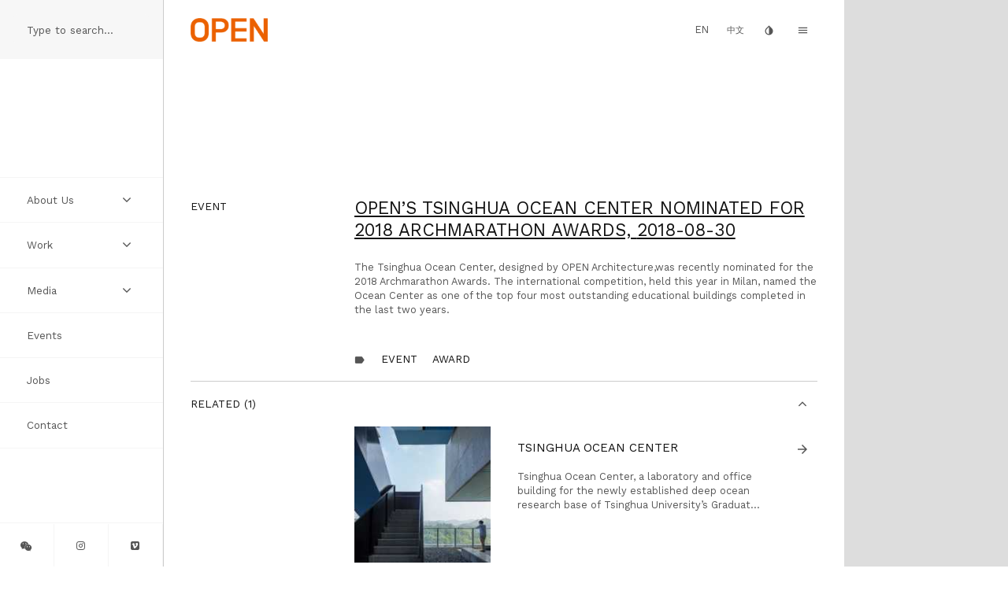

--- FILE ---
content_type: text/html; charset=UTF-8
request_url: https://openarch.com/en/event/455
body_size: 6479
content:


<!-- THEME DEBUG -->
<!-- THEME HOOK: 'html' -->
<!-- FILE NAME SUGGESTIONS:
   * html--event--455.html.twig
   * html--event--%.html.twig
   * html--event.html.twig
   x html.html.twig
-->
<!-- BEGIN OUTPUT from 'themes/open_scratch/templates/layout/html.html.twig' -->
<!DOCTYPE html>
<html lang="en" dir="ltr" prefix="content: http://purl.org/rss/1.0/modules/content/  dc: http://purl.org/dc/terms/  foaf: http://xmlns.com/foaf/0.1/  og: http://ogp.me/ns#  rdfs: http://www.w3.org/2000/01/rdf-schema#  schema: http://schema.org/  sioc: http://rdfs.org/sioc/ns#  sioct: http://rdfs.org/sioc/types#  skos: http://www.w3.org/2004/02/skos/core#  xsd: http://www.w3.org/2001/XMLSchema# ">
  <head>
    <meta charset="utf-8" />
<meta name="Generator" content="Drupal 9 (https://www.drupal.org)" />
<meta name="MobileOptimized" content="width" />
<meta name="HandheldFriendly" content="true" />
<meta name="viewport" content="width=device-width, initial-scale=1.0" />
<link rel="icon" href="/themes/open_scratch/favicon.ico" type="image/vnd.microsoft.icon" />

    <title>Event | OPEN Architecture</title>
    <link rel="stylesheet" media="all" href="/core/themes/stable/css/system/components/ajax-progress.module.css?s2cjtg" />
<link rel="stylesheet" media="all" href="/core/themes/stable/css/system/components/align.module.css?s2cjtg" />
<link rel="stylesheet" media="all" href="/core/themes/stable/css/system/components/autocomplete-loading.module.css?s2cjtg" />
<link rel="stylesheet" media="all" href="/core/themes/stable/css/system/components/fieldgroup.module.css?s2cjtg" />
<link rel="stylesheet" media="all" href="/core/themes/stable/css/system/components/container-inline.module.css?s2cjtg" />
<link rel="stylesheet" media="all" href="/core/themes/stable/css/system/components/clearfix.module.css?s2cjtg" />
<link rel="stylesheet" media="all" href="/core/themes/stable/css/system/components/details.module.css?s2cjtg" />
<link rel="stylesheet" media="all" href="/core/themes/stable/css/system/components/hidden.module.css?s2cjtg" />
<link rel="stylesheet" media="all" href="/core/themes/stable/css/system/components/item-list.module.css?s2cjtg" />
<link rel="stylesheet" media="all" href="/core/themes/stable/css/system/components/js.module.css?s2cjtg" />
<link rel="stylesheet" media="all" href="/core/themes/stable/css/system/components/nowrap.module.css?s2cjtg" />
<link rel="stylesheet" media="all" href="/core/themes/stable/css/system/components/position-container.module.css?s2cjtg" />
<link rel="stylesheet" media="all" href="/core/themes/stable/css/system/components/progress.module.css?s2cjtg" />
<link rel="stylesheet" media="all" href="/core/themes/stable/css/system/components/reset-appearance.module.css?s2cjtg" />
<link rel="stylesheet" media="all" href="/core/themes/stable/css/system/components/resize.module.css?s2cjtg" />
<link rel="stylesheet" media="all" href="/core/themes/stable/css/system/components/sticky-header.module.css?s2cjtg" />
<link rel="stylesheet" media="all" href="/core/themes/stable/css/system/components/system-status-counter.css?s2cjtg" />
<link rel="stylesheet" media="all" href="/core/themes/stable/css/system/components/system-status-report-counters.css?s2cjtg" />
<link rel="stylesheet" media="all" href="/core/themes/stable/css/system/components/system-status-report-general-info.css?s2cjtg" />
<link rel="stylesheet" media="all" href="/core/themes/stable/css/system/components/tabledrag.module.css?s2cjtg" />
<link rel="stylesheet" media="all" href="/core/themes/stable/css/system/components/tablesort.module.css?s2cjtg" />
<link rel="stylesheet" media="all" href="/core/themes/stable/css/system/components/tree-child.module.css?s2cjtg" />
<link rel="stylesheet" media="all" href="/core/themes/stable/css/views/views.module.css?s2cjtg" />
<link rel="stylesheet" media="all" href="/core/themes/stable/css/core/assets/vendor/normalize-css/normalize.css?s2cjtg" />
<link rel="stylesheet" media="all" href="/core/themes/stable/css/core/normalize-fixes.css?s2cjtg" />
<link rel="stylesheet" media="all" href="/core/themes/classy/css/components/action-links.css?s2cjtg" />
<link rel="stylesheet" media="all" href="/core/themes/classy/css/components/breadcrumb.css?s2cjtg" />
<link rel="stylesheet" media="all" href="/core/themes/classy/css/components/button.css?s2cjtg" />
<link rel="stylesheet" media="all" href="/core/themes/classy/css/components/collapse-processed.css?s2cjtg" />
<link rel="stylesheet" media="all" href="/core/themes/classy/css/components/container-inline.css?s2cjtg" />
<link rel="stylesheet" media="all" href="/core/themes/classy/css/components/details.css?s2cjtg" />
<link rel="stylesheet" media="all" href="/core/themes/classy/css/components/exposed-filters.css?s2cjtg" />
<link rel="stylesheet" media="all" href="/core/themes/classy/css/components/field.css?s2cjtg" />
<link rel="stylesheet" media="all" href="/core/themes/classy/css/components/form.css?s2cjtg" />
<link rel="stylesheet" media="all" href="/core/themes/classy/css/components/icons.css?s2cjtg" />
<link rel="stylesheet" media="all" href="/core/themes/classy/css/components/inline-form.css?s2cjtg" />
<link rel="stylesheet" media="all" href="/core/themes/classy/css/components/item-list.css?s2cjtg" />
<link rel="stylesheet" media="all" href="/core/themes/classy/css/components/link.css?s2cjtg" />
<link rel="stylesheet" media="all" href="/core/themes/classy/css/components/links.css?s2cjtg" />
<link rel="stylesheet" media="all" href="/core/themes/classy/css/components/menu.css?s2cjtg" />
<link rel="stylesheet" media="all" href="/core/themes/classy/css/components/more-link.css?s2cjtg" />
<link rel="stylesheet" media="all" href="/core/themes/classy/css/components/pager.css?s2cjtg" />
<link rel="stylesheet" media="all" href="/core/themes/classy/css/components/tabledrag.css?s2cjtg" />
<link rel="stylesheet" media="all" href="/core/themes/classy/css/components/tableselect.css?s2cjtg" />
<link rel="stylesheet" media="all" href="/core/themes/classy/css/components/tablesort.css?s2cjtg" />
<link rel="stylesheet" media="all" href="/core/themes/classy/css/components/tabs.css?s2cjtg" />
<link rel="stylesheet" media="all" href="/core/themes/classy/css/components/textarea.css?s2cjtg" />
<link rel="stylesheet" media="all" href="/core/themes/classy/css/components/ui-dialog.css?s2cjtg" />
<link rel="stylesheet" media="all" href="/core/themes/classy/css/components/messages.css?s2cjtg" />
<link rel="stylesheet" media="all" href="/themes/open_scratch/css/google-ico.css?s2cjtg" />
<link rel="stylesheet" media="all" href="/themes/open_scratch/css/font-awesome.min.css?s2cjtg" />
<link rel="stylesheet" media="all" href="/themes/open_scratch/css/style.css?s2cjtg" />
<link rel="stylesheet" media="all" href="/themes/open_scratch/css/jquery.fullPage.css?s2cjtg" />
<link rel="stylesheet" media="all" href="/themes/open_scratch/css/ezmodal.min.css?s2cjtg" />
<link rel="stylesheet" media="all" href="/themes/open_scratch/css/local.css?s2cjtg" />

    <script src="/themes/open_scratch/js/jquery-2.2.4.min.js?v=2.2.4"></script>

    
        <link href="https://fonts.googleapis.com/css?family=Catamaran:100|Raleway|Work+Sans" rel="stylesheet">
  </head>
  <body class="invertable" oncontextmenu="return false;">
    <a href="#main-content" class="visually-hidden focusable">
      Skip to main content
    </a>
    <a name="top"></a>
    
    

<!-- THEME DEBUG -->
<!-- THEME HOOK: 'off_canvas_page_wrapper' -->
<!-- BEGIN OUTPUT from 'core/themes/stable/templates/content/off-canvas-page-wrapper.html.twig' -->
  <div class="dialog-off-canvas-main-canvas" data-off-canvas-main-canvas>
    

<!-- THEME DEBUG -->
<!-- THEME HOOK: 'page' -->
<!-- FILE NAME SUGGESTIONS:
   * page--event--455.html.twig
   * page--event--%.html.twig
   * page--event.html.twig
   x page.html.twig
-->
<!-- BEGIN OUTPUT from 'themes/open_scratch/templates/layout/page.html.twig' -->
<div class="container slider bg invertable"> 

    <div class="layout sidebar-layout slider-drawer">

      <div class="wrapper sidebar-wrapper bg--white">

    <div class="sidebar invertable">

        <div class="region sidebar__top z--fwd">

            <div class="searchbar-wrapper">
	<div class="searchbar invertable">
		<span class="searchbar__input">
			

<!-- THEME DEBUG -->
<!-- THEME HOOK: 'region' -->
<!-- FILE NAME SUGGESTIONS:
   * region--sidebar-search.html.twig
   x region.html.twig
-->
<!-- BEGIN OUTPUT from 'themes/open_scratch/templates/layout/region.html.twig' -->

    

<!-- THEME DEBUG -->
<!-- THEME HOOK: 'block' -->
<!-- FILE NAME SUGGESTIONS:
   * block--exposedformsearchpage-1.html.twig
   * block--views-exposed-filter-block--search-page-1.html.twig
   * block--views-exposed-filter-block.html.twig
   * block--views.html.twig
   x block.html.twig
-->
<!-- BEGIN OUTPUT from 'themes/open_scratch/templates/block/block.html.twig' -->
<div class="views-exposed-form block" data-drupal-selector="views-exposed-form-search-page-1" id="block-exposedformsearchpage-1">
  
    
      <div class="block-content">

<!-- THEME DEBUG -->
<!-- THEME HOOK: 'form' -->
<!-- BEGIN OUTPUT from 'themes/open_scratch/templates/form/form.html.twig' -->
<form action="/en/search" method="get" id="views-exposed-form-search-page-1" accept-charset="UTF-8">
  

<!-- THEME DEBUG -->
<!-- THEME HOOK: 'views_exposed_form' -->
<!-- BEGIN OUTPUT from 'themes/open_scratch/templates/views/views-exposed-form.html.twig' -->


<!-- THEME DEBUG -->
<!-- THEME HOOK: 'form_element' -->
<!-- BEGIN OUTPUT from 'themes/open_scratch/templates/form/form-element.html.twig' -->
<div class="js-form-item form-item js-form-type-textfield form-item-search-api-fulltext js-form-item-search-api-fulltext form-no-label">
        

<!-- THEME DEBUG -->
<!-- THEME HOOK: 'input__textfield' -->
<!-- FILE NAME SUGGESTIONS:
   * input--textfield.html.twig
   x input.html.twig
-->
<!-- BEGIN OUTPUT from 'themes/open_scratch/templates/form/input.html.twig' -->
<input placeholder="Type to search..." data-drupal-selector="edit-search-api-fulltext" type="text" id="edit-search-api-fulltext" name="search_api_fulltext" value="" size="30" maxlength="128" class="form-text" />

<!-- END OUTPUT from 'themes/open_scratch/templates/form/input.html.twig' -->


        </div>

<!-- END OUTPUT from 'themes/open_scratch/templates/form/form-element.html.twig' -->



<!-- THEME DEBUG -->
<!-- THEME HOOK: 'container' -->
<!-- BEGIN OUTPUT from 'themes/open_scratch/templates/form/container.html.twig' -->
<div data-drupal-selector="edit-actions" class="form-actions js-form-wrapper form-wrapper" id="edit-actions">

<!-- THEME DEBUG -->
<!-- THEME HOOK: 'input__submit' -->
<!-- FILE NAME SUGGESTIONS:
   * input--submit.html.twig
   x input.html.twig
-->
<!-- BEGIN OUTPUT from 'themes/open_scratch/templates/form/input.html.twig' -->
<input data-drupal-selector="edit-submit-search" type="submit" id="edit-submit-search" value="Apply" class="button js-form-submit form-submit" />

<!-- END OUTPUT from 'themes/open_scratch/templates/form/input.html.twig' -->

</div>

<!-- END OUTPUT from 'themes/open_scratch/templates/form/container.html.twig' -->



<!-- END OUTPUT from 'themes/open_scratch/templates/views/views-exposed-form.html.twig' -->


</form>

<!-- END OUTPUT from 'themes/open_scratch/templates/form/form.html.twig' -->

</div>
  </div>

<!-- END OUTPUT from 'themes/open_scratch/templates/block/block.html.twig' -->



<!-- END OUTPUT from 'themes/open_scratch/templates/layout/region.html.twig' -->


		<span>
	</div>
</div>                

        </div>

        
        <div class="region sidebar__middle">

            

<!-- THEME DEBUG -->
<!-- THEME HOOK: 'region' -->
<!-- FILE NAME SUGGESTIONS:
   * region--sidebar-nav.html.twig
   x region.html.twig
-->
<!-- BEGIN OUTPUT from 'themes/open_scratch/templates/layout/region.html.twig' -->

    

<!-- THEME DEBUG -->
<!-- THEME HOOK: 'block' -->
<!-- FILE NAME SUGGESTIONS:
   * block--mainnavigation-3.html.twig
   * block--system-menu-block--main.html.twig
   x block--system-menu-block.html.twig
   * block--system.html.twig
   * block.html.twig
-->
<!-- BEGIN OUTPUT from 'themes/open_scratch/templates/block/block--system-menu-block.html.twig' -->
<nav role="navigation" aria-labelledby="block-mainnavigation-3-menu" id="block-mainnavigation-3">
    <div class="block">
        
  

  
  
  
        <div class="block-content">

<!-- THEME DEBUG -->
<!-- THEME HOOK: 'menu__main' -->
<!-- FILE NAME SUGGESTIONS:
   * menu--main.html.twig
   x menu.html.twig
-->
<!-- BEGIN OUTPUT from 'themes/open_scratch/templates/navigation/menu.html.twig' -->

<div class="menu invertable">
                  <ul>
                    
        <li>

                                <input type="checkbox" id="About Us" />
            <label for="About Us" >
              <a href="">About Us</a>
              <span class="icon--expand-menu unchecked"><i class="fa fa-angle-down" aria-hidden="true"></i></span>
              <span class="icon--expand-menu checked"><i class="fa fa-angle-up" aria-hidden="true"></i></span>
              
            </label>
                    
                                        <ul>
                    
        <li>

                                <a href="/en/practice" title="About the practice" data-drupal-link-system-path="practice">Practice</a>
                    
          
        </li>
        
              
        <li>

                                <a href="/en/people" title="About the people at OPEN." data-drupal-link-system-path="people">People</a>
                    
          
        </li>
        
              
        <li>

                                <a href="/en/manifesto" title="An OPEN manifesto." data-drupal-link-system-path="manifesto">Manifesto</a>
                    
          
        </li>
        
              
        <li>

                                <a href="/en/awards" title="List of awards and honors." data-drupal-link-system-path="awards">Awards</a>
                    
          
        </li>
        
            </ul>
  
          
        </li>
        
              
        <li>

                                <input type="checkbox" id="Work" />
            <label for="Work" >
              <a href="" title="OPEN Work">Work</a>
              <span class="icon--expand-menu unchecked"><i class="fa fa-angle-down" aria-hidden="true"></i></span>
              <span class="icon--expand-menu checked"><i class="fa fa-angle-up" aria-hidden="true"></i></span>
              
            </label>
                    
                                        <ul>
                    
        <li>

                                <input type="checkbox" id="Projects" />
            <label for="Projects" >
              <a href="" title="Open projects">Projects</a>
              <span class="icon--expand-menu unchecked"><i class="fa fa-angle-down" aria-hidden="true"></i></span>
              <span class="icon--expand-menu checked"><i class="fa fa-angle-up" aria-hidden="true"></i></span>
              
            </label>
                    
                                        <ul>
                    
        <li>

                                <a href="/en/projects/gallery" title="Thumbnail gallery of open work." data-drupal-link-system-path="projects/gallery">Thumbs</a>
                    
          
        </li>
        
              
        <li>

                                <a href="/en/projects/table" title="Table view of open work." data-drupal-link-system-path="projects/table">List</a>
                    
          
        </li>
        
            </ul>
  
          
        </li>
        
              
        <li>

                                <a href="/en/ideas" data-drupal-link-system-path="ideas">Ideas</a>
                    
          
        </li>
        
            </ul>
  
          
        </li>
        
              
        <li>

                                <input type="checkbox" id="Media" />
            <label for="Media" >
              <a href="" title="Expand media.">Media</a>
              <span class="icon--expand-menu unchecked"><i class="fa fa-angle-down" aria-hidden="true"></i></span>
              <span class="icon--expand-menu checked"><i class="fa fa-angle-up" aria-hidden="true"></i></span>
              
            </label>
                    
                                        <ul>
                    
        <li>

                                <a href="/en/videos" title="List of videos" data-drupal-link-system-path="videos">Videos</a>
                    
          
        </li>
        
              
        <li>

                                <a href="/en/books" data-drupal-link-system-path="books">Books</a>
                    
          
        </li>
        
              
        <li>

                                <a href="/en/press" title="Press coverage." data-drupal-link-system-path="press">Press</a>
                    
          
        </li>
        
            </ul>
  
          
        </li>
        
              
        <li>

                                <a href="/en/events" title="List of news worthy events" data-drupal-link-system-path="events">Events</a>
                    
          
        </li>
        
              
        <li>

                                <a href="/en/jobs" title="Job postings" data-drupal-link-system-path="jobs">Jobs</a>
                    
          
        </li>
        
              
        <li>

                                <a href="/en/contact-info" data-drupal-link-system-path="contact-info">Contact</a>
                    
          
        </li>
        
            </ul>
  
</div>

<!-- END OUTPUT from 'themes/open_scratch/templates/navigation/menu.html.twig' -->

</div>
    </div>
</nav>

<!-- END OUTPUT from 'themes/open_scratch/templates/block/block--system-menu-block.html.twig' -->



<!-- END OUTPUT from 'themes/open_scratch/templates/layout/region.html.twig' -->



        </div>

 
        <div class="region sidebar__bottom bdt bdc--hln z--fwd invertable">

             <div class="icongallery-wrapper">
  <div class="icongallery invertable">
    <ul class="icongallery__container">
      
      <li class="icongallery__item"><button class="bdr bdc--hln invertable" type="button" ezmodal-target="#wechat-modal"><i class="fa fa-weixin" aria-hidden="true"></i></button></li>

      <li class="icongallery__item"><a class="bdr bdc--hln invertable" target="_blank" href="https://www.instagram.com/open.architecture/"><i class="fa fa-instagram" aria-hidden="true"></i></a></li>

      <li class="icongallery__item"><a class="bdr bdc--hln invertable" target="_blank" href="https://vimeo.com/openarch/"><i class="fa fa-vimeo-square" aria-hidden="true"></i></a></li>

          </ul>
  </div>
</div> 

 

        </div>

    </div> 
</div> 
    </div> 
    <div class="slider-screen"></div>
    <div class="bg__screen grid-target slider-toggle"></div>
    
    <div class="layout bg__layout slider-canvas">
      <div class="region bg__page"></div>
    </div> 

    <div class="layout main-header-layout slider-canvas visor invertable">

      <div class="wrapper main-header-wrapper overlay bg--white" role="contentinfo">

  <div class="main-header media overlay__under">

    <aside class="main-header__right media__imgR" role="contentinfo">
        
      <div class="icons">
        
        <a href="/event/455" class="language-link icon--lang-en is-active" hreflang="en" data-drupal-link-system-path="event/455">EN</a>

        <a href="/cn/event/455" class="language-link icon--lang-cn" hreflang="zh-hans" data-drupal-link-system-path="event/455">中文</a>

        <a class="icon--invert inverter__toggler">
          <i class="material-icons">invert_colors</i>
        </a>

        <a class="icon--menu z--front slider-toggler">
          <i class="material-icons">menu</i>
        </a>

      </div>

    </aside>

    <aside class="main-header__left media__contents" role="contentinfo">

      

<!-- THEME DEBUG -->
<!-- THEME HOOK: 'region' -->
<!-- FILE NAME SUGGESTIONS:
   * region--header-left.html.twig
   x region.html.twig
-->
<!-- BEGIN OUTPUT from 'themes/open_scratch/templates/layout/region.html.twig' -->

    

<!-- THEME DEBUG -->
<!-- THEME HOOK: 'block' -->
<!-- FILE NAME SUGGESTIONS:
   * block--sitebranding-2.html.twig
   x block--system-branding-block.html.twig
   * block--system.html.twig
   * block.html.twig
-->
<!-- BEGIN OUTPUT from 'themes/open_scratch/templates/block/block--system-branding-block.html.twig' -->
    <div class="sitename">     
      <a href="/index.php/en" title="Home" rel="home">
      	<img src="/sites/default/files/OPENlogo.png" alt="Home" />
      </a>
    </div>

<!-- END OUTPUT from 'themes/open_scratch/templates/block/block--system-branding-block.html.twig' -->



<!-- END OUTPUT from 'themes/open_scratch/templates/layout/region.html.twig' -->



    </aside>

  </div>

  <div class="main-header overlay__over visor-content pe--n">

    <aside class="main-header__center" role="contentinfo">
      

<!-- THEME DEBUG -->
<!-- THEME HOOK: 'region' -->
<!-- FILE NAME SUGGESTIONS:
   * region--header-middle.html.twig
   x region.html.twig
-->
<!-- BEGIN OUTPUT from 'themes/open_scratch/templates/layout/region.html.twig' -->

    

<!-- THEME DEBUG -->
<!-- THEME HOOK: 'block' -->
<!-- FILE NAME SUGGESTIONS:
   * block--mainnavigation-4.html.twig
   * block--system-menu-block--main.html.twig
   x block--system-menu-block.html.twig
   * block--system.html.twig
   * block.html.twig
-->
<!-- BEGIN OUTPUT from 'themes/open_scratch/templates/block/block--system-menu-block.html.twig' -->
<nav role="navigation" aria-labelledby="block-mainnavigation-4-menu" id="block-mainnavigation-4">
    <div class="block">
        
  

  
  
  
        <div class="block-content">

<!-- THEME DEBUG -->
<!-- THEME HOOK: 'menu__main' -->
<!-- FILE NAME SUGGESTIONS:
   * menu--main.html.twig
   x menu.html.twig
-->
<!-- BEGIN OUTPUT from 'themes/open_scratch/templates/navigation/menu.html.twig' -->

<div class="menu invertable">
                  <ul>
                    
        <li>

                                <input type="checkbox" id="About Us" />
            <label for="About Us" >
              <a href="">About Us</a>
              <span class="icon--expand-menu unchecked"><i class="fa fa-angle-down" aria-hidden="true"></i></span>
              <span class="icon--expand-menu checked"><i class="fa fa-angle-up" aria-hidden="true"></i></span>
              
            </label>
                    
                                        <ul>
                    
        <li>

                                <a href="/en/practice" title="About the practice" data-drupal-link-system-path="practice">Practice</a>
                    
          
        </li>
        
              
        <li>

                                <a href="/en/people" title="About the people at OPEN." data-drupal-link-system-path="people">People</a>
                    
          
        </li>
        
              
        <li>

                                <a href="/en/manifesto" title="An OPEN manifesto." data-drupal-link-system-path="manifesto">Manifesto</a>
                    
          
        </li>
        
              
        <li>

                                <a href="/en/awards" title="List of awards and honors." data-drupal-link-system-path="awards">Awards</a>
                    
          
        </li>
        
            </ul>
  
          
        </li>
        
              
        <li>

                                <input type="checkbox" id="Work" />
            <label for="Work" >
              <a href="" title="OPEN Work">Work</a>
              <span class="icon--expand-menu unchecked"><i class="fa fa-angle-down" aria-hidden="true"></i></span>
              <span class="icon--expand-menu checked"><i class="fa fa-angle-up" aria-hidden="true"></i></span>
              
            </label>
                    
                                        <ul>
                    
        <li>

                                <input type="checkbox" id="Projects" />
            <label for="Projects" >
              <a href="" title="Open projects">Projects</a>
              <span class="icon--expand-menu unchecked"><i class="fa fa-angle-down" aria-hidden="true"></i></span>
              <span class="icon--expand-menu checked"><i class="fa fa-angle-up" aria-hidden="true"></i></span>
              
            </label>
                    
                                        <ul>
                    
        <li>

                                <a href="/en/projects/gallery" title="Thumbnail gallery of open work." data-drupal-link-system-path="projects/gallery">Thumbs</a>
                    
          
        </li>
        
              
        <li>

                                <a href="/en/projects/table" title="Table view of open work." data-drupal-link-system-path="projects/table">List</a>
                    
          
        </li>
        
            </ul>
  
          
        </li>
        
              
        <li>

                                <a href="/en/ideas" data-drupal-link-system-path="ideas">Ideas</a>
                    
          
        </li>
        
            </ul>
  
          
        </li>
        
              
        <li>

                                <input type="checkbox" id="Media" />
            <label for="Media" >
              <a href="" title="Expand media.">Media</a>
              <span class="icon--expand-menu unchecked"><i class="fa fa-angle-down" aria-hidden="true"></i></span>
              <span class="icon--expand-menu checked"><i class="fa fa-angle-up" aria-hidden="true"></i></span>
              
            </label>
                    
                                        <ul>
                    
        <li>

                                <a href="/en/videos" title="List of videos" data-drupal-link-system-path="videos">Videos</a>
                    
          
        </li>
        
              
        <li>

                                <a href="/en/books" data-drupal-link-system-path="books">Books</a>
                    
          
        </li>
        
              
        <li>

                                <a href="/en/press" title="Press coverage." data-drupal-link-system-path="press">Press</a>
                    
          
        </li>
        
            </ul>
  
          
        </li>
        
              
        <li>

                                <a href="/en/events" title="List of news worthy events" data-drupal-link-system-path="events">Events</a>
                    
          
        </li>
        
              
        <li>

                                <a href="/en/jobs" title="Job postings" data-drupal-link-system-path="jobs">Jobs</a>
                    
          
        </li>
        
              
        <li>

                                <a href="/en/contact-info" data-drupal-link-system-path="contact-info">Contact</a>
                    
          
        </li>
        
            </ul>
  
</div>

<!-- END OUTPUT from 'themes/open_scratch/templates/navigation/menu.html.twig' -->

</div>
    </div>
</nav>

<!-- END OUTPUT from 'themes/open_scratch/templates/block/block--system-menu-block.html.twig' -->



<!-- END OUTPUT from 'themes/open_scratch/templates/layout/region.html.twig' -->


    </aside>

  </div>

</div>
    </div> 
    <div class="layout main-content-layout slider-canvas">

      <div class="wrapper main-content-wrapper "> 
  <div class="fullpage__hidden region main-content__buffer buffer-top"></div>

  
  <main class="main-content" role="main"> 

    <div id="fullpage" class="fullpage">
            
        <div class="fullpage__section">

          <div id="main-content-slideshow" class="region main-content__slideshow slideshow bg--dark pos--r"> 
            
            

<!-- THEME DEBUG -->
<!-- THEME HOOK: 'region' -->
<!-- FILE NAME SUGGESTIONS:
   * region--content-slideshow.html.twig
   x region.html.twig
-->
<!-- BEGIN OUTPUT from 'themes/open_scratch/templates/layout/region.html.twig' -->

    

<!-- THEME DEBUG -->
<!-- THEME HOOK: 'block' -->
<!-- FILE NAME SUGGESTIONS:
   * block--views-block--video-player-block-1.html.twig
   * block--views-block--video-player-block-1.html.twig
   * block--views-block.html.twig
   * block--views.html.twig
   x block.html.twig
-->
<!-- BEGIN OUTPUT from 'themes/open_scratch/templates/block/block.html.twig' -->
<div class="views-element-container block" id="block-views-block-video-player-block-1">
  
    
      <div class="block-content">

<!-- THEME DEBUG -->
<!-- THEME HOOK: 'container' -->
<!-- BEGIN OUTPUT from 'themes/open_scratch/templates/form/container.html.twig' -->
<div>

<!-- THEME DEBUG -->
<!-- THEME HOOK: 'views_view__video_player' -->
<!-- FILE NAME SUGGESTIONS:
   x views-view--video-player.html.twig
   x views-view--video-player.html.twig
   * views-view.html.twig
-->
<!-- BEGIN OUTPUT from 'themes/open_scratch/templates/views/views-view--video-player.html.twig' -->

<div class="js-view-dom-id-3aea178530ebce603759041f91c258f270285a5f87c0fc1a764dd292257edbb8">

  <div class="card video-player">
      
  </div>

  
  
</div>

<!-- END OUTPUT from 'themes/open_scratch/templates/views/views-view--video-player.html.twig' -->

</div>

<!-- END OUTPUT from 'themes/open_scratch/templates/form/container.html.twig' -->

</div>
  </div>

<!-- END OUTPUT from 'themes/open_scratch/templates/block/block.html.twig' -->



<!-- END OUTPUT from 'themes/open_scratch/templates/layout/region.html.twig' -->



          </div>

        </div>

            
      <div class="fullpage__hidden z--fwd">

        <div id="main-content-primary" class="region main-content__primary">           

<!-- THEME DEBUG -->
<!-- THEME HOOK: 'region' -->
<!-- FILE NAME SUGGESTIONS:
   * region--content-primary.html.twig
   x region.html.twig
-->
<!-- BEGIN OUTPUT from 'themes/open_scratch/templates/layout/region.html.twig' -->

    

<!-- THEME DEBUG -->
<!-- THEME HOOK: 'block' -->
<!-- FILE NAME SUGGESTIONS:
   * block--open-scratch-content.html.twig
   * block--system-main-block.html.twig
   * block--system.html.twig
   x block.html.twig
-->
<!-- BEGIN OUTPUT from 'themes/open_scratch/templates/block/block.html.twig' -->
<div id="block-open-scratch-content" class="block">
  
    
      <div class="block-content">

<!-- THEME DEBUG -->
<!-- THEME HOOK: 'container' -->
<!-- BEGIN OUTPUT from 'themes/open_scratch/templates/form/container.html.twig' -->
<div class="views-element-container">

<!-- THEME DEBUG -->
<!-- THEME HOOK: 'views_view__event' -->
<!-- FILE NAME SUGGESTIONS:
   x views-view--event.html.twig
   x views-view--event.html.twig
   * views-view.html.twig
-->
<!-- BEGIN OUTPUT from 'themes/open_scratch/templates/views/views-view--event.html.twig' -->
<div class="js-view-dom-id-a4edfea183d12a78461dc60dc0b7260ee5c3e3be785d7b70f296981f81c19601">

  <div class="card pad-widest shift-full event-details-wrapper"> 
    <div class="card__item card__header">

      <div class="ribbon big">
    <div class="ribbon__segments">
      <div class="ribbon__segment left">

        <h4 class="title title--secondary inline-block">Event</h4>

      </div>
    </div>
</div>
    </div>

    <div class="card__body">

      

<!-- THEME DEBUG -->
<!-- THEME HOOK: 'views_view_unformatted' -->
<!-- BEGIN OUTPUT from 'themes/open_scratch/templates/views/views-view-unformatted.html.twig' -->
    

<!-- THEME DEBUG -->
<!-- THEME HOOK: 'views_view_fields__event' -->
<!-- FILE NAME SUGGESTIONS:
   x views-view-fields--event.html.twig
   x views-view-fields--event.html.twig
   * views-view-fields.html.twig
-->
<!-- BEGIN OUTPUT from 'themes/open_scratch/templates/views/views-view-fields--event.html.twig' -->
<div class="card event-details border--top">

	<div class="card__item spaced--most card__header card__header--headline overflow-hidden"> 
		<h1 class="title title--headline">

<!-- THEME DEBUG -->
<!-- THEME HOOK: 'views_view_field' -->
<!-- BEGIN OUTPUT from 'themes/open_scratch/templates/views/views-view-field.html.twig' -->
<a href="/index.php/en/event/455">OPEN’s Tsinghua Ocean Center Nominated for 2018 Archmarathon Awards, 




<time datetime="00Z">2018-08-30</time>



</a>
<!-- END OUTPUT from 'themes/open_scratch/templates/views/views-view-field.html.twig' -->

</h1>
		
	</div>

	<div class="card__item card__slide overflow-visible">
		
		
			
			

			
		
		<div class="thumb">

<!-- THEME DEBUG -->
<!-- THEME HOOK: 'views_view_field' -->
<!-- BEGIN OUTPUT from 'themes/open_scratch/templates/views/views-view-field.html.twig' -->


<!-- THEME DEBUG -->
<!-- THEME HOOK: 'item_list' -->
<!-- BEGIN OUTPUT from 'themes/open_scratch/templates/dataset/item-list.html.twig' -->
<ul><li></li></ul>
<!-- END OUTPUT from 'themes/open_scratch/templates/dataset/item-list.html.twig' -->


<!-- END OUTPUT from 'themes/open_scratch/templates/views/views-view-field.html.twig' -->

</div>

						
	</div>

	<div class="card__item card__body spaced--most">

		<div class="bd--smltext">

<!-- THEME DEBUG -->
<!-- THEME HOOK: 'views_view_field' -->
<!-- BEGIN OUTPUT from 'themes/open_scratch/templates/views/views-view-field.html.twig' -->
<p>The Tsinghua Ocean Center, designed by OPEN Architecture,was recently nominated for the 2018 Archmarathon Awards. The international competition, held this year in Milan, named the Ocean Center as one of the top four most outstanding educational buildings completed in the last two years.</p>
<!-- END OUTPUT from 'themes/open_scratch/templates/views/views-view-field.html.twig' -->

</div>

	</div>

	<div class="card__item card__footer">

		<div class="ribbon med">
			<div class="ribbon__segments">

				<span class="ribbon__segment left">
					<a class="icon--tag">
						<i class="material-icons">label</i>
					</a>
				</span>

				<span class="ribbon__segment left">
					<div class="tag">

<!-- THEME DEBUG -->
<!-- THEME HOOK: 'views_view_field' -->
<!-- BEGIN OUTPUT from 'themes/open_scratch/templates/views/views-view-field.html.twig' -->
<a href="/index.php/en/events?field_event_type_value=All">Event</a>
<!-- END OUTPUT from 'themes/open_scratch/templates/views/views-view-field.html.twig' -->

</div> 
				</span>

				<span class="ribbon__segment left">
					<div class="tag">

<!-- THEME DEBUG -->
<!-- THEME HOOK: 'views_view_field' -->
<!-- BEGIN OUTPUT from 'themes/open_scratch/templates/views/views-view-field.html.twig' -->
<a href="/index.php/en/events?field_event_type_value=Award">Award</a>
<!-- END OUTPUT from 'themes/open_scratch/templates/views/views-view-field.html.twig' -->

</div>
				</span>

				
			</div>
		</div>

	</div>

</div>

<!-- END OUTPUT from 'themes/open_scratch/templates/views/views-view-fields--event.html.twig' -->



<!-- END OUTPUT from 'themes/open_scratch/templates/views/views-view-unformatted.html.twig' -->



    </div>

  </div>

  
  
</div>
<!-- END OUTPUT from 'themes/open_scratch/templates/views/views-view--event.html.twig' -->

</div>

<!-- END OUTPUT from 'themes/open_scratch/templates/form/container.html.twig' -->

</div>
  </div>

<!-- END OUTPUT from 'themes/open_scratch/templates/block/block.html.twig' -->



<!-- END OUTPUT from 'themes/open_scratch/templates/layout/region.html.twig' -->


        </div>

      </div>

      <div class="fullpage__hidden">

                
                  <div id="main-content-relations" class="region main-content__relations">             

<!-- THEME DEBUG -->
<!-- THEME HOOK: 'region' -->
<!-- FILE NAME SUGGESTIONS:
   * region--content-relations.html.twig
   x region.html.twig
-->
<!-- BEGIN OUTPUT from 'themes/open_scratch/templates/layout/region.html.twig' -->

    

<!-- THEME DEBUG -->
<!-- THEME HOOK: 'block' -->
<!-- FILE NAME SUGGESTIONS:
   * block--views-block--related-media-block-4.html.twig
   * block--views-block--related-media-block-4.html.twig
   * block--views-block.html.twig
   * block--views.html.twig
   x block.html.twig
-->
<!-- BEGIN OUTPUT from 'themes/open_scratch/templates/block/block.html.twig' -->
<div class="views-element-container block" id="block-views-block-related-media-block-4">
  
    
      <div class="block-content">

<!-- THEME DEBUG -->
<!-- THEME HOOK: 'container' -->
<!-- BEGIN OUTPUT from 'themes/open_scratch/templates/form/container.html.twig' -->
<div>

<!-- THEME DEBUG -->
<!-- THEME HOOK: 'views_view__related_media' -->
<!-- FILE NAME SUGGESTIONS:
   x views-view--related-media.html.twig
   x views-view--related-media.html.twig
   * views-view.html.twig
-->
<!-- BEGIN OUTPUT from 'themes/open_scratch/templates/views/views-view--related-media.html.twig' -->

<div class="relations js-view-dom-id-4a767f28a15e8b558166a728b14a3c16ee3dda912483c891ae989d160cd6d815">


  
</div>

<!-- END OUTPUT from 'themes/open_scratch/templates/views/views-view--related-media.html.twig' -->

</div>

<!-- END OUTPUT from 'themes/open_scratch/templates/form/container.html.twig' -->

</div>
  </div>

<!-- END OUTPUT from 'themes/open_scratch/templates/block/block.html.twig' -->



<!-- THEME DEBUG -->
<!-- THEME HOOK: 'block' -->
<!-- FILE NAME SUGGESTIONS:
   * block--views-block--task-relations-gallery-block-3.html.twig
   * block--views-block--task-relations-gallery-block-3.html.twig
   * block--views-block.html.twig
   * block--views.html.twig
   x block.html.twig
-->
<!-- BEGIN OUTPUT from 'themes/open_scratch/templates/block/block.html.twig' -->
<div class="views-element-container block" id="block-views-block-task-relations-gallery-block-3">
  
    
      <div class="block-content">

<!-- THEME DEBUG -->
<!-- THEME HOOK: 'container' -->
<!-- BEGIN OUTPUT from 'themes/open_scratch/templates/form/container.html.twig' -->
<div>

<!-- THEME DEBUG -->
<!-- THEME HOOK: 'views_view__task_relations_gallery' -->
<!-- FILE NAME SUGGESTIONS:
   x views-view--task-relations-gallery.html.twig
   x views-view--task-relations-gallery.html.twig
   * views-view.html.twig
-->
<!-- BEGIN OUTPUT from 'themes/open_scratch/templates/views/views-view--task-relations-gallery.html.twig' -->

<div class="relations js-view-dom-id-8adcc878ca6f07bfcb7d1bc76a40dc3e0b8d8104e3ef7589dda004c0273ce9f4">

               
  <div class="card pad-widest shift-full relations bdt bdc--def invertable expandable">

    <input type="checkbox" id="related-work" class="collapseMobile" checked>
    <label for="related-work">
    
      <div class="card__item spaced card__header expandable-head">
                        <div class="media mediaTitle">

  <div class="media__imgR">

      <div class="ribbon">
        <div class="ribbon__segments">
          <div class="ribbon__segment right">

            <a class="icon--expand checked" style="background:none">
              <i class="fa fa-angle-up" aria-hidden="true"></i></a>
              
            <a class="icon--expand unchecked" style="background:none">
              <i class="fa fa-angle-down" aria-hidden="true"></i></a>

          </div>
        </div>
      </div>

  </div>

  <div class="media__contents">

        <h4 class="title title--secondary">Related (1)</h4>
      
  </div>

</div>      </div>

    </label>

    <div class="card__item cr card__body expandable-body">

      <div class="gallery galleryRelations">
        <ul class="gallery__container">
          

<!-- THEME DEBUG -->
<!-- THEME HOOK: 'views_view_unformatted' -->
<!-- BEGIN OUTPUT from 'themes/open_scratch/templates/views/views-view-unformatted.html.twig' -->
    

<!-- THEME DEBUG -->
<!-- THEME HOOK: 'views_view_fields__task_relations_gallery' -->
<!-- FILE NAME SUGGESTIONS:
   x views-view-fields--task-relations-gallery.html.twig
   x views-view-fields--task-relations-gallery.html.twig
   * views-view-fields.html.twig
-->
<!-- BEGIN OUTPUT from 'themes/open_scratch/templates/views/views-view-fields--task-relations-gallery.html.twig' -->
<li class="gallery__item focus invertable">

  <div class="card relation media mediaCard focus__block clickable"> 
    <div class="card__item card__slide relation__thumb media__img media__img--relation"> 
      <a href="/task/




120


">
        

<!-- THEME DEBUG -->
<!-- THEME HOOK: 'views_view_field' -->
<!-- BEGIN OUTPUT from 'themes/open_scratch/templates/views/views-view-field.html.twig' -->


<!-- THEME DEBUG -->
<!-- THEME HOOK: 'image_formatter' -->
<!-- BEGIN OUTPUT from 'themes/open_scratch/templates/field/image-formatter.html.twig' -->
  

<!-- THEME DEBUG -->
<!-- THEME HOOK: 'image_style' -->
<!-- BEGIN OUTPUT from 'themes/open_scratch/templates/field/image-style.html.twig' -->


<!-- THEME DEBUG -->
<!-- THEME HOOK: 'image' -->
<!-- BEGIN OUTPUT from 'themes/open_scratch/templates/field/image.html.twig' -->
<img src="/sites/default/files/styles/temp_191px_/public/raw_images/2020-02/OCEAN%20CENTER%20FRONTPAGE%2001-001.JPG?itok=pXMtyrMG" width="186" height="186" alt="" loading="lazy" typeof="foaf:Image" />

<!-- END OUTPUT from 'themes/open_scratch/templates/field/image.html.twig' -->



<!-- END OUTPUT from 'themes/open_scratch/templates/field/image-style.html.twig' -->



<!-- END OUTPUT from 'themes/open_scratch/templates/field/image-formatter.html.twig' -->


<!-- END OUTPUT from 'themes/open_scratch/templates/views/views-view-field.html.twig' -->

               </a>

    </div>

    <div class="media__contents">

      <div class="card__item card__header relation__header">
        
        <div class="media mediaTitle">

          <div class="media__imgR">

            <div class="ribbon">
              <div class="ribbon__segments">
                <div class="ribbon__segment right">

                  <a class="icon--internal focus__btn clickable__target" href="/task/




120


">
                    <i class="material-icons">arrow_forward</i>
                  </a>

                </div>
              </div>
            </div>

          </div>

          <div class="media__contents">
              <h3 class="title title--secondary">

<!-- THEME DEBUG -->
<!-- THEME HOOK: 'views_view_field' -->
<!-- BEGIN OUTPUT from 'themes/open_scratch/templates/views/views-view-field.html.twig' -->
<a href="/index.php/en/task/120">Tsinghua Ocean Center</a>
<!-- END OUTPUT from 'themes/open_scratch/templates/views/views-view-field.html.twig' -->

</h3>
          </div>

        </div>
         
      </div>

      <div class="card__item card__body relation__body">

        <div class="bd bd--smltext lc--3">

<!-- THEME DEBUG -->
<!-- THEME HOOK: 'views_view_field' -->
<!-- BEGIN OUTPUT from 'themes/open_scratch/templates/views/views-view-field.html.twig' -->
<p><span><span><span><span>Tsinghua Ocean Center, a laboratory and office building for <span>the newly established deep ocean research base of Tsinghua </span>University’s Graduate School, is located at the eastern end of the campus in Shenzhen Xili </span></span></span></span></p>
<!-- END OUTPUT from 'themes/open_scratch/templates/views/views-view-field.html.twig' -->

</div>

      </div>

      <div class="card__item card__footer relation__footer "> 
        <div class="ribbon med">
          <div class="ribbon__segments">
            <span class="ribbon__segment left">

              <div class="label label--nopad">
                <h6>
                  

<!-- THEME DEBUG -->
<!-- THEME HOOK: 'views_view_field' -->
<!-- BEGIN OUTPUT from 'themes/open_scratch/templates/views/views-view-field.html.twig' -->
<a href="/index.php/en/projects/thumbs">Project</a>
<!-- END OUTPUT from 'themes/open_scratch/templates/views/views-view-field.html.twig' -->


                  , 

<!-- THEME DEBUG -->
<!-- THEME HOOK: 'views_view_field' -->
<!-- BEGIN OUTPUT from 'themes/open_scratch/templates/views/views-view-field.html.twig' -->
<a href="/index.php/projects/thumbs/results/field_task_type%3A%22Architecture%22">Architecture</a>
<!-- END OUTPUT from 'themes/open_scratch/templates/views/views-view-field.html.twig' -->

    
                  , 

<!-- THEME DEBUG -->
<!-- THEME HOOK: 'views_view_field' -->
<!-- BEGIN OUTPUT from 'themes/open_scratch/templates/views/views-view-field.html.twig' -->
<a href="/index.php/projects/thumbs/results/field_task_program%3A%22Education%22">Education</a>
<!-- END OUTPUT from 'themes/open_scratch/templates/views/views-view-field.html.twig' -->


                </h6>
              </div>
              
            </span>
          </div>
        </div>

      </div>

    </div>

  </div>

</li>

<!-- END OUTPUT from 'themes/open_scratch/templates/views/views-view-fields--task-relations-gallery.html.twig' -->



<!-- END OUTPUT from 'themes/open_scratch/templates/views/views-view-unformatted.html.twig' -->


        </ul>
      </div>

    </div>

  </div>

  
</div>

<!-- END OUTPUT from 'themes/open_scratch/templates/views/views-view--task-relations-gallery.html.twig' -->

</div>

<!-- END OUTPUT from 'themes/open_scratch/templates/form/container.html.twig' -->

</div>
  </div>

<!-- END OUTPUT from 'themes/open_scratch/templates/block/block.html.twig' -->



<!-- END OUTPUT from 'themes/open_scratch/templates/layout/region.html.twig' -->


          </div>
        
        
      </div> 

    </div>

  </main>

  <div class="fullpage__hidden region main-content__buffer buffer-bottom"></div>

</div>       ﻿<div class="wrapper main-footer-wrapper region ">

  <footer class="footer main-footer" role="contentinfo">

    <div class="ribbon ribbon med fullpage__hidden">
      <div class="ribbon__segments">

        
        <span class="ribbon__segment left">
          <h6 class="label label--nopad" style="text-transform:none;">Copyright © 2025, OPEN Architecture.</h6>
        </span>

      </div>
    </div>

    <a class="icon--menu-mobile z--front slider-toggler">
      <i class="material-icons">menu</i>
    </a>

  </footer>

</div> 
    </div> 
</div> 
<div id="wechat-modal" class="ezmodal">
  	<div class="ezmodal-container">
  		<div class="ezmodal-header">
            <div class="ezmodal-close" data-dismiss="ezmodal">x</div>
            Scan QRC
        </div>
      	<div class="ezmodal-content">
          	<img src="/themes/open_scratch/images/wechat_qrc.png"/>
      	</div>
  	</div>
</div>
<!-- END OUTPUT from 'themes/open_scratch/templates/layout/page.html.twig' -->


  </div>

<!-- END OUTPUT from 'core/themes/stable/templates/content/off-canvas-page-wrapper.html.twig' -->


    
    <script src="/core/assets/vendor/picturefill/picturefill.min.js?v=3.0.3"></script>
<script src="/themes/open_scratch/js/main.js?s2cjtg"></script>
<script src="/themes/open_scratch/js/scrolloverflow.min.js?s2cjtg"></script>
<script src="/themes/open_scratch/js/jquery.fullPage.min.js?s2cjtg"></script>
<script src="/themes/open_scratch/node_modules/readmore-js/readmore.min.js?s2cjtg"></script>
<script src="/themes/open_scratch/js/ezmodal.min.js?s2cjtg"></script>
<script src="/themes/open_scratch/js/clamp.min.js?s2cjtg"></script>
<script src="/themes/open_scratch/js/video-player.js?s2cjtg"></script>

      </body>
</html>

<!-- END OUTPUT from 'themes/open_scratch/templates/layout/html.html.twig' -->



--- FILE ---
content_type: text/css
request_url: https://openarch.com/themes/open_scratch/css/ezmodal.min.css?s2cjtg
body_size: 472
content:
.ezmodal{position:fixed;top:0;left:0;right:0;bottom:0;z-index:90000;background:rgba(0,0,0,.6);overflow-x:hidden;overflow-y:auto;display:none;}.ezmodal-container{background:#fff;padding:0;font-size:14px;position:fixed;top:50%;left:50%;z-index:90001;border-radius:7px;-webkit-box-shadow:0 0 15px 0 rgba(50,50,50,0.8);-moz-box-shadow:0 0 15px 0 rgba(50,50,50,0.8);box-shadow:0 0 15px 0 rgba(50,50,50,0.8);-webkit-transform:translateY(-50%) translateX(-50%);-ms-transform:translateY(-50%) translateX(-50%);transform:translateY(-50%) translateX(-50%);}.ezmodal .ezmodal-close{position:absolute;top:9px;right:20px;font-weight:bold;font-family:Verdana;font-size:18px;text-shadow:1px 1px 1px rgba(250,250,250,1);cursor:pointer;color:#838383;}.ezmodal .ezmodal-close:hover{color:#535353;}.ezmodal .ezmodal-header{font-size:24px;padding:10px;border-bottom:1px solid #e3e3e3;text-align:center;border-radius:7px 7px 0 0;line-height:32px;color:#646464;}.ezmodal .ezmodal-content{padding:10px 20px;}.ezmodal .ezmodal-footer{padding:10px 20px;background:#efefef;border-top:1px solid #e3e3e3;text-align:right;border-radius:0 0 7px 7px;}

--- FILE ---
content_type: text/css
request_url: https://openarch.com/themes/open_scratch/css/local.css?s2cjtg
body_size: 413
content:
.flex-direction-nav a::before {
    font-size: 44px !important;
}
.flex-direction-nav a::before {
    font-family: "flexslider-icon";
    display: inline-block;
    content: '\f001';
    color: rgba(0, 0, 0, 0.8);
    text-shadow: 2px 1px 0px rgb(255 255 255 / 70%);
}
.flex-direction-nav a {
    width: 65px !important;
    height: 45px !important;
}
.main-header__center li ul li a,
.main-header__center li ul li a:hover{
	background-color: #f7f7f7;
}
.main-header__center li ul li a{
	padding-top: 15px;
}
.main-header__center ul li label a{
	display: inline-block;
}
.main-header__center li a, .main-header__center li ul li a, .main-header__center li ul li ul li a{
	width: 105px;
}
.form-composite > legend, .label{
	font-weight: bold;
}
.main-footer .ribbon__segment h6{
    font-weight: normal;
}
.searchbar__input input.form-text {
    font-family: "Work Sans",sans-serif!important;
}

--- FILE ---
content_type: application/javascript
request_url: https://openarch.com/themes/open_scratch/js/main.js?s2cjtg
body_size: 4341
content:
Breakpoint=function(e){function o(e,o){var e=window.matchMedia("(min-width: "+e.toString()+"px)"),o=window.matchMedia("(max-width: "+o.toString()+"px)");return function(){return e.matches&&o.matches}}return{isTiny:o(0,350),isMobile:o(351,560),isNarrow:o(561,750),isWide:o(751,1050),isWider:o(1051,1200),isWidest:o(1201,1440),isFull:o(1441,1e5)}}(jQuery),function(e){e(document).ready(function(){e(".clickable").click(function(){var o=e(this).find(".clickable__target");o.length&&("_blank"==o.attr("target")?window.open(o.attr("href"),"_blank"):window.document.location=o.attr("href"))}),e(".clickable__target").click(function(e){e.stopPropagation()}),e(".clickable").not(":has(.clickable__target)").removeClass("clickable")})}(jQuery),function(e){e(".expandable input");e(document).ready(function(){e("input.expand1:lt(1)").attr("checked",!0),e("input.expand3:lt(3)").attr("checked",!0),e("input.expand5:lt(5)").attr("checked",!0),(Breakpoint.isMobile()||Breakpoint.isTiny())&&e("input.collapseMobile").attr("checked",!1)})}(jQuery),jQuery(document).ready(function(e){e("#wechat-modal").ezmodal({width:290,closable:!0,autoOpen:!1,onShow:function(){},onClose:function(){}})}),function(e){function o(){e(".featured-work").length&&n()}function n(){var o=e(".featured-work .slide__image"),n=1.5,i=e(window).width()/e(window).height();i<n?(console.log("set fullheight"),o.removeClass("fullwidth")):(console.log("set fullwidth"),o.addClass("fullwidth"))}e(window).load(function(){o()}),e(window).resize(function(){o()})}(jQuery),MyFlexslider=function(e){function o(){if(console.log("reset flexslider"),Pg.isTask()){var e=Breakpoint.isFull()?2:1;"undefined"!=typeof t.data("flexslider")&&(t.data("flexslider").vars.minItems=e,t.data("flexslider").vars.maxItems=e)}else if(Pg.isPress()){var o=Breakpoint.isFull()?5:Breakpoint.isWidest()?4:Breakpoint.isWider()?3:Breakpoint.isWide()?3:Breakpoint.isNarrow()?3:2;r.data("flexslider").vars.minItems=o,r.data("flexslider").vars.maxItems=o}n()}function n(){console.log("_resize flexslider"),clearTimeout(s),s=setTimeout(function(){e(window).resize(),e(window).resize()},1)}var i=e(".flexslider"),t=e(".optionset-open-task-slideshow"),r=e(".optionset-open-press-carousel");e(".optionset-open-featured-work");i.on("resize",function(e){e.stopPropagation()});var s;return{resize:n,reset:o}}(jQuery),function(e){}(jQuery),MyFullpage=function(e){function o(){var o=e(".nameplate"),n=(e(".manifesto"),e(".recent-news"),e(".bg__screen"));u.hide(),a.hide(),l.show(),c.addClass("fixed"),r()||(Pg.isFront()?e("#fullpage").fullpage({menu:"#menu",lockAnchors:!1,anchors:["firstPage","secondPage"],navigation:!1,navigationPosition:"left",navigationTooltips:["Featured Work","Recent News"],showActiveTooltip:!1,slidesNavigation:!0,slidesNavPosition:"bottom",css3:!1,scrollingSpeed:700,autoScrolling:!0,fitToSection:!1,scrollBar:!1,easing:"easeInOutCubic",easingcss3:"ease",loopBottom:!1,loopTop:!1,loopHorizontal:!0,continuousVertical:!1,continuousHorizontal:!1,scrollHorizontally:!1,interlockedSlides:!1,dragAndMove:!1,offsetSections:!1,resetSliders:!1,fadingEffect:!1,normalScrollElements:"#element1, .element2",scrollOverflow:!0,scrollOverflowOptions:null,touchSensitivity:15,normalScrollElementTouchThreshold:5,bigSectionsDestination:null,keyboardScrolling:!0,animateAnchor:!0,recordHistory:!0,controlArrows:!0,verticalCentered:!0,paddingTop:"0",paddingBottom:"0",sectionSelector:".fullpage__section",slideSelector:".fullpage__slide",lazyLoading:!1,onLeave:function(e,n,i){1==e&&o.fadeOut(),2==e&&u.hide()},afterLoad:function(n,i){1==i&&(o.fadeIn(),MySlider.close(),MyVisor.up()),2==i&&(u.show(),MyVisor.down(),o.fadeOut(),Breakpoint.isWide()||Breakpoint.isWider()?MySlider.open():MySlider.close(),e.fn.fullpage.reBuild())},afterRender:function(){MySlider.close(),MyVisor.up()},afterResize:function(){},afterResponsive:function(e){},afterSlideLoad:function(e,o,n,i){},onSlideLeave:function(e,o,n,i,t){}}):(n.addClass("bg--white"),e("#fullpage").fullpage({menu:"#menu",lockAnchors:!1,anchors:["firstPage","secondPage"],navigation:!1,navigationPosition:"left",navigationTooltips:["Featured Work","Recent News"],showActiveTooltip:!1,slidesNavigation:!0,slidesNavPosition:"bottom",css3:!1,scrollingSpeed:700,autoScrolling:!0,fitToSection:!1,scrollBar:!1,easing:"easeInOutCubic",easingcss3:"ease",loopBottom:!1,loopTop:!1,loopHorizontal:!0,continuousVertical:!1,continuousHorizontal:!1,scrollHorizontally:!1,interlockedSlides:!1,dragAndMove:!1,offsetSections:!1,resetSliders:!1,fadingEffect:!1,normalScrollElements:"#element1, .element2",scrollOverflow:!1,scrollOverflowOptions:null,touchSensitivity:15,normalScrollElementTouchThreshold:5,bigSectionsDestination:null,keyboardScrolling:!0,animateAnchor:!0,recordHistory:!0,controlArrows:!0,verticalCentered:!0,paddingTop:"0",paddingBottom:"0",sectionSelector:".fullpage__section",slideSelector:".fullpage__slide",lazyLoading:!1,onLeave:function(e,o,n){},afterLoad:function(e,o){},afterRender:function(){MySlider.close(),MyVisor.up(),n.delay(500).fadeOut(function(){n.removeClass("bg--white"),n.show()})},afterResize:function(){},afterResponsive:function(e){},afterSlideLoad:function(e,o,n,i){},onSlideLeave:function(e,o,n,i,t){}})))}function n(){console.log("_destroy fullpage"),d.show(),u.show(),a.show(),l.hide(),c.removeClass("fixed"),r()&&e.fn.fullpage.destroy("all")}function i(){console.log("toggle fullpage"),r()?n():o(),MySlider.reset(),MyFlexslider.reset(),MyVisor.update()}function t(){console.log("reset fullpage"),Pg.isFront()?o():n()}function r(){return e("html").hasClass("fp-enabled")}var s=e(".fullpage"),a=e(".fullpage__hidden"),l=s.find(".fullpage__asset"),c=s.find(".fullpage__toggler"),d=e(".main-header-layout"),u=e(".main-footer-wrapper");return c.click(function(){i()}),public_API={reset:t,isEnabled:r},public_API}(jQuery),function(e){e(document).on("keydown",function(o){o.ctrlKey&&o.altKey&&71==o.keyCode&&(e(".grid-target").hasClass("grid-on")?e(".grid-target").removeClass("grid-on"):e(".grid-target").addClass("grid-on"))})}(jQuery),MyInverter=function(e){function o(){"true"==sessionStorage.getItem("isInverted")?i():t()}function n(){"true"==sessionStorage.getItem("isInverted")?t():i()}function i(){e(".invertable").addClass("invert"),e("table").addClass("invert"),e(".title").addClass("invert"),e(".tag").addClass("invert"),e(".focus").addClass("invert"),sessionStorage.setItem("isInverted","true")}function t(){e(".invertable").removeClass("invert"),e("table").removeClass("invert"),e(".title").removeClass("invert"),e(".tag").removeClass("invert"),e(".focus").removeClass("invert"),sessionStorage.setItem("isInverted","false")}var r=e(".inverter__toggler");e(".inverter__target");return e(document).ready(function(){o()}),e(document).on("keydown",function(e){e.ctrlKey&&e.altKey&&73==e.keyCode&&n()}),e(document).ajaxComplete(function(){o()}),r.click(function(){n()}),public_API={toggle:n,invert:i,reset:t},public_API}(jQuery),function(e){function o(){e(".lc--2 p").each(function(e,o){$clamp(o,{clamp:2})}),e(".lc--3 p").each(function(e,o){$clamp(o,{clamp:3})}),e(".lc--4 p").each(function(e,o){$clamp(o,{clamp:4})})}e(document).ready(function(){o()}),e(window).resize(function(){o()})}(jQuery),jQuery(document).ready(function(e){e("a[rel~='keep-params']").click(function(o){o.preventDefault();var n=window.location.search,i=e(this).attr("href")+n;window.setTimeout(function(){window.location.href=i},100)}),e(function(){var o=window.navigator.userAgent;!window.ActiveXObject&&"ActiveXObject"in window?(e(".notice").addClass("ie-not-supported"),e(".notice__content").append("<p>openarch.com目前正在测试中，暂不支持用IE浏览器访问。请选用chrome, firefox或其它浏览器。</p><p></p><p>openarch.com does not currently support Internet Explorer. Please view site with chrome, firefox, or other browser of your choice.</p>")):o.indexOf("Trident/6.0")>0?(e(".notice").addClass("ie-not-supported"),e(".notice__content").append("<p>Openarch.com does not currently support Internet Explorer. Please view site with chrome, firefox, or other browser of your choice.</p>")):o.indexOf("Trident/5.0")>0&&(e(".notice").addClass("ie-not-supported"),e(".notice__content").append("<p>Openarch.com does not currently support Internet Explorer. Please view site with chrome, firefox, or other browser of your choice.</p>"))})}),MediaCard=function(e){function o(){t.hasClass("onNarrow")?Breakpoint.isTiny()||Breakpoint.isMobile()?n():i():t.hasClass("onWide")?Breakpoint.isTiny()||Breakpoint.isMobile()||Breakpoint.isNarrow()?n():i():t.hasClass("onWider")&&(Breakpoint.isWider()||Breakpoint.isWidest()||Breakpoint.isFull()?i():n())}function n(){r.removeClass("media"),s.removeClass("media__img"),a.removeClass("media__contents")}function i(){r.addClass("media"),s.addClass("media__img"),a.addClass("media__contents")}var t=e(".mediaCard"),r=t,s=t.find(".media__img"),a=t.find(".media__contents");return e(document).ready(function(){o()}),e(window).resize(function(){o()}),public_API={disableMedia:n,enableMedia:i},public_API}(jQuery),MyMenu=function(e){function o(){Pg.isPractice()||Pg.isPeople()||Pg.isManifesto()||Pg.isAwards()||Pg.isContact()?n():Pg.isIdeas()?i():Pg.isProjTable()||Pg.isProjGallery()||Pg.isTask()?(i(),t()):(Pg.isVideos()||Pg.isBooks()||Pg.isPress())&&r()}function n(){e(".sidebar input:checkbox[id='About Us']").attr("checked",!0),e(".sidebar input:checkbox[id='关于我们']").attr("checked",!0)}function i(){e(".sidebar input:checkbox[id='Work']").attr("checked",!0),e(".sidebar input:checkbox[id='作品']").attr("checked",!0)}function t(){e(".sidebar input:checkbox[id='Projects']").attr("checked",!0),e(".sidebar input:checkbox[id='项目']").attr("checked",!0)}function r(){e(".sidebar input:checkbox[id='Media']").attr("checked",!0),e(".sidebar input:checkbox[id='媒体']").attr("checked",!0)}return{reset:o,expandAboutUs:n,expandWork:i,expandProjects:t,expandMedia:r}}(jQuery),Orient=function(e){function o(){return!(!window.matchMedia("(orientation:landscape)").matches&&90!=window.orientation&&window.orientation!=-90)}return{isLandscape:o}}(jQuery),Pg=function(e){function o(e){var e=e,o=window.location.pathname;return function(){return 0==o.indexOf("/"+e)||0==o.indexOf("/cn/"+e)||0==o.indexOf("/openarch-d8/"+e)||0==o.indexOf("/openarch-d8/cn/"+e)}}function n(){var e=i(window.location.pathname);return function(){return""==e||"/cn"==e||"/frontpage"==e||"/cn/frontpage"==e||"/openarch-d8"==e||"/openarch-d8/cn"==e||"/openarch-d8/frontpage"==e||"/openarch-d8/cn/frontpage"==e}}function i(e){return String.prototype.endsWith||(String.prototype.endsWith=function(e,o){var n=this.toString();("number"!=typeof o||!isFinite(o)||Math.floor(o)!==o||o>n.length)&&(o=n.length),o-=e.length;var i=n.indexOf(e,o);return i!==-1&&i===o}),e.endsWith("/")?e.slice(0,-1):e}return{isFront:n(),isPractice:o("practice"),isPeople:o("people"),isManifesto:o("manifesto"),isAwards:o("awards"),isContact:o("contact"),isProjTable:o("projects/table"),isProjGallery:o("projects/gallery"),isIdeas:o("ideas"),isVideos:o("videos"),isBooks:o("books"),isPress:o("press"),isEvents:o("events"),isEvent:o("event"),isJobs:o("jobs"),isTask:o("task"),isMedia:o("media"),isPreopen:o("pre_open")}}(jQuery),function(e){e(document).ready(function(){document.location.search.length&&e(".toolbar.peekable input:checkbox").attr("checked",!0)})}(jQuery),MyPreloader=function(e){function o(){console.log("hide page"),t.addClass("bg--white")}function n(){console.log("show page"),i.css("display","none"),r.css("display","block"),t.delay(500).fadeOut(function(){t.removeClass("bg--white"),t.show()})}var i=e(".preloader"),t=e(".preloader-screen"),r=e(".preloaded-content");e(document).ready(function(){o(),MyFlexslider.reset(),MyFullpage.reset(),MySlider.reset(),MyMenu.reset(),MyVisor.update()}),e(window).load(function(){n()})}(jQuery),MyReadmore=function(e){function o(){i.readmore({speed:300,moreLink:'<a class="morelink" href="#">More...</a>',lessLink:'<a class="morelink" href="#">Less</a>'})}function n(){i.readmore("toggle")}var i=e(".bd--expandable");return e(document).ready(function(){o()}),public_API={init:o,toggle:n},public_API}(jQuery),Resetter=function(e){function o(){console.log("reset"),MySlider.reset(),MyFlexslider.reset()}return{reset:o}}(jQuery),Resizer=function(e){e(window).resize(function(){console.log("try resize");var o=e(document).data("resize-width"),n=e(document).width();o!=n&&(console.log("_do resize"),MyFlexslider.reset(),MySlider.reset(),MyVisor.update(),e(document).data("resize-width",n))})}(jQuery),MySlider=function(e){function o(){n()}function n(){console.log("_reset sidebar"),MyFullpage.isEnabled()?r():Breakpoint.isWide()||Breakpoint.isWider()||Breakpoint.isWidest()?t():r()}function i(){console.log("_toggle sidebar"),s()?r():t(),MyFlexslider.resize(),MyVisor.update()}function t(){console.log("__open sidebar"),a.removeClass("close"),a.addClass("open")}function r(){console.log("__close sidebar"),a.removeClass("open"),a.addClass("close")}function s(){return a.hasClass("open")}var a=e(".slider"),l=(a.find(".slider-drawer"),a.find(".slider-canvas"),a.find(".slider-toggler")),c=a.find(".slider-screen");return e(document).ready(function(){o()}),l.click(function(){i()}),c.click(function(){i()}),public_API={toggle:i,open:t,close:r,isOpen:s,reset:n},public_API}(jQuery),Test=function(e){function o(e){1==e?(n.eq(0).hide(),n.eq(1).show(),i.removeClass("active"),t.addClass("active")):(n.eq(1).hide(),n.eq(0).show(),i.addClass("active"),t.removeClass("active"))}var n=e(".views-field-field-video-embed > .field-content > .video-embed-field-responsive-video"),i=(e(".video-src"),e(".video-src.vimeo")),t=e(".video-src.youku");return i.click(function(){o(0)}),t.click(function(){o(1)}),e(document).ready(function(){n.eq(1).hide()}),public_API={select:o},public_API}(jQuery),MyVisor=function(e){function o(){d.addClass("bdb"),d.addClass("bdc--ltr"),d.addClass("bg--white")}function n(){d.removeClass("bdb"),d.removeClass("bdc--ltr"),d.removeClass("bg--white")}function i(){u.fadeOut(200)}function t(){u.fadeIn(200)}function r(){d.removeClass("up")}function s(){d.addClass("up")}function a(){return!d.hasClass("up")}function l(){$scroll=e(window).scrollTop(),$rootFont=parseFloat(e("html").css("font-size")),$bufferSize=5*$rootFont*2,MyFullpage.isEnabled()||($scroll>$bufferSize?o():n(),$scroll>10*$bufferSize?s():r()),$scroll>0||MySlider.isOpen()?i():t()}function c(){a()?s():r()}var d=e(".visor"),u=d.find(".visor-content");d.find(".visor-toggler");return e(window).scroll(function(){l()}),public_API={toggle:c,up:s,down:r,update:l},public_API}(jQuery);


--- FILE ---
content_type: application/javascript
request_url: https://openarch.com/themes/open_scratch/js/ezmodal.min.js?s2cjtg
body_size: 1016
content:
(function($){$(window).on("keyup",function(event){if(event.keyCode===27){$(".ezmodal").each(function(){if($(this).ezmodal("isVisible")){if($(this).data("ezmodal").options.escClose){$(this).ezmodal("hide")}}})}});$(document).on("click",".ezmodal",function(){if($(this).data("ezmodal").options.closable){$(this).ezmodal("hide")}});$(document).on("click",".ezmodal .ezmodal-container",function(event){event.stopPropagation()});$(document).on("click",'[data-dismiss="ezmodal"]',function(){$(this).parent().parent().parent().ezmodal("hide")});$(document).on("click","[ezmodal-target]",function(){$($(this).attr("ezmodal-target")).ezmodal("show")});var EZmodal=function(element,options){this.options=options;this.$element=$(element)},old;EZmodal.prototype={show:function(){this.$element.show();this.options.onShow();$("body").css("overflow","hidden");if(this.$element.find(".ezmodal-container").find("input, textarea, select, button, a").length===0){this.$element.find(".ezmodal-footer").find("button, a").first().focus()}else{this.$element.find(".ezmodal-container").find("input, textarea, select, button, a").first().focus()}},hide:function(){this.$element.hide();this.options.onClose();$("body").css("overflow","inherit")},isVisible:function(){return this.$element.css("display")==="block"?true:false},constructor:function(){var width=this.options.width,container=this.$element.find(".ezmodal-container"),footer=this.$element.find(".ezmodal-footer"),numElem=container.find("input, textarea, select, button, a").length;if(this.options.autoOpen){this.show()}if(Number(this.options.width)){container.css({width:width+"px"})}else{switch(width){case"small":container.css({width:"40%"});break;case"medium":container.css({width:"75%"});break;case"full":container.css({width:"95%"});break}}container.find("input, textarea, select, button, a").each(function(i){$(this).attr({tabindex:i+1})});footer.find("button, a").each(function(){numElem++;$(this).attr({tabindex:numElem})}).last().blur(function(){if(numElem===0){this.$element.footer.find("button, a").first().focus()}else{container.find("input, textarea, select, button, a").first().focus()}})}};old=$.fn.ezmodal;$.fn.ezmodal=function(option,value){var get="",element=this.each(function(){var $this=$(this),data=$this.data("ezmodal"),options=$.extend({},$.fn.ezmodal.defaults,option,typeof option==="object"&&option);if(!data){$this.data("ezmodal",(data=new EZmodal(this,options)));data.constructor()}if(typeof option==="string"){get=data[option](value)}});if(typeof get!=="undefined"){return get}else{return element}};$.fn.ezmodal.defaults={width:500,closable:true,escClose:true,autoOpen:false,onShow:function(){},onClose:function(){}};$.fn.ezmodal.noConflict=function(){$.fn.ezmodal=old;return this};$(function(){$(".ezmodal").each(function(){var $this=$(this),options={width:$this.attr("ezmodal-width"),escClose:$this.attr("ezmodal-escclose")==="false"?false:true,closable:$this.attr("ezmodal-closable")==="false"?false:true,autoOpen:$this.attr("ezmodal-autoopen")==="true"?true:false};$this.ezmodal(options)})})})(window.jQuery);